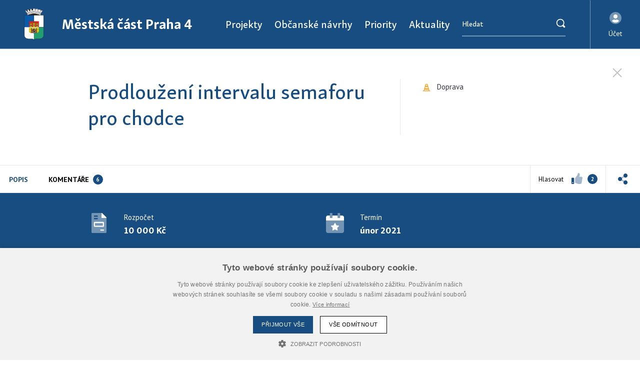

--- FILE ---
content_type: text/html; charset=UTF-8
request_url: https://praha4.pincity.cz/navrhy/70-prodlouzeni-intervalu-semaforu-pro-chodce
body_size: 9408
content:

<!DOCTYPE html>
<html lang="cs" dir="ltr">
<head>
    <meta charset="utf-8">
    <meta http-equiv="x-ua-compatible" content="ie=edge">
    <meta name="source" content="vs">
    <meta name="viewport" content="width=device-width, initial-scale=1, maximum-scale=8, viewport-fit=cover">
    <title>Prodloužení intervalu semaforu pro chodce | Městská část Praha 4</title>            <link rel="stylesheet" href="/build/base.1d794163.css">
        <link href="https://fonts.googleapis.com/css2?family=PT+Sans:wght@400;700&display=swap" rel="stylesheet">
        <link href="https://cdn.jsdelivr.net/npm/@fortawesome/fontawesome-free@5.15.4/css/all.min.css" rel="stylesheet" crossorigin="anonymous">
        <link rel="stylesheet" href="/build/styles.125a026f.css">
        <style>
            :root {
                --primary : #184d81;
                --secondary : #2aa76b;
            }
        </style>
    <link rel="stylesheet" href="/build/2.b95b963b.css">
    <link rel="apple-touch-icon" sizes="180x180" href="/images/favicons/apple-touch-icon.png">
<link rel="icon" type="image/png" sizes="32x32" href="/images/favicons/favicon-32x32.png">
<link rel="icon" type="image/png" sizes="16x16" href="/images/favicons/favicon-16x16.png">
<link rel="manifest" href="/images/favicons/site.webmanifest">
<link rel="mask-icon" href="/images/favicons/safari-pinned-tab.svg" color="#3b52a3">
<meta name="apple-mobile-web-app-title" content="Městská část Praha 4">
<meta name="application-name" content="Městská část Praha 4">
<meta name="msapplication-TileColor" content="#ffffff">
<meta name="theme-color" content="#ffffff">
            <meta property="og:title" content="Prodloužení intervalu semaforu pro chodce"/>
    <meta property="og:description" content="Nastaven&amp;iacute; del&amp;scaron;&amp;iacute;ho intervalu na semaforu pro chodce. Zelen&amp;aacute; je moc kr&amp;aacute;tk&amp;aacute; a star&amp;scaron;&amp;iacute; chodci nest&amp;iacute;haj&amp;iacute; přej&amp;iacute;t. Zelen&amp;aacute; by měla b&amp;yacute;t sepnuta vždy. Doplněn&amp;iacute; 4, přechodu pro chodce. Doplněn&amp;iacute; lamp na přechody."/>
    <meta property="og:image" content=""/>
            <!-- Google Tag Manager -->
    <script>
        (function (w, d, s, l, i) {
            w[l] = w[l] || [];
            w[l].push({
                'gtm.start':
                    new Date().getTime(), event: 'gtm.js'
            });
            var f = d.getElementsByTagName(s)[0],
                j = d.createElement(s), dl = l != 'dataLayer' ? '&l=' + l : '';
            j.async = true;
            j.src =
                'https://www.googletagmanager.com/gtm.js?id=' + i + dl;
            f.parentNode.insertBefore(j, f);
        })(window, document, 'script', 'dataLayer', 'GTM-MCJGNMC');
    </script>
    <!-- End Google Tag Manager -->

    <script type="text/javascript" charset="UTF-8" src="//cdn.cookie-script.com/s/0ec4cc7d59efd077de675538436ac081.js"></script>

    <script async src="https://www.googletagmanager.com/gtag/js?id=UA-169611604-12"></script>
    <script>
        window.dataLayer = window.dataLayer || [];
        function gtag(){dataLayer.push(arguments);}
        gtag('js', new Date());

        gtag('config', 'UA-169611604-12');
    </script>

    <script>
        window.dataLayer = window.dataLayer || [];
        function gtag() {
            dataLayer.push(arguments);
        }
        gtag('consent', 'default', {
            ad_storage: 'denied',
            analytics_storage: 'denied',
            wait_for_update: 500
        });
        gtag('set', 'ads_data_redaction', true);
    </script>
        <script>
    window.roadColors = {"planned":"#198cff","progress":"#fd8e5c","completed":"#43c15e"};

    window.map = {
        token: "pk.eyJ1IjoiY29nbml0byIsImEiOiJja2NsanFyYmQxaGV1MnNvM2tjcmVkMmhzIn0.xoqhohq3tn8kOsc742G3qQ",
        settings: {
            container: 'map',
            style: "light",
            center: [14.44858,50.04313],
            zoom: 15,
            pitch: 30
        },
        types: [
            { name: 'Základní', picture: '/images/zakladni.png', style: "light" },
            { name: 'Turistická', picture: '/images/turisticka.png', style: 'outdoors' },
            { name: 'Letecká', picture: '/images/letecka.png', style: 'satellite' }
        ],
        buildings3d: true,
        interestPoints: {
            items: []
        },
        navigations: {
            items: [],
            showMarkers: true
        },
        polygons: {
            items: [],
            onClick: function () {}
        },
        draggable: {
            items: []
        }
    }
</script>
    <script>
        const requestUri = 'https://praha4.pincity.cz/navrhy/70-prodlouzeni-intervalu-semaforu-pro-chodce'
    </script>
    <script>
        window.map = window.map || {};
        window.map.settings = window.map.settings || {};
    </script>
</head>
<body>
                <noscript><iframe src="https://www.googletagmanager.com/ns.html?id=GTM-MCJGNMC" height="0" width="0" style="display:none;visibility:hidden"></iframe></noscript>
    
        <div class="page-loader"><div class="page-spinner"></div></div>

            

<div class="page-header">
        <a class="page-header__logo" href="/">
                    <picture class="img-wrap">
                <img alt="Městská část Praha 4" src="/upload/.thumbs/265103.header_logo.png" draggable="false">
            </picture>
                            <span class="pincity-name">Městská část Praha 4</span>
            </a>
        

<ul class="page-header__menu">
            
                                        
                    <li class="page-header__menu-item">
                <a class="page-header__menu-link " href="/projekty">
                    Projekty
                </a>
            </li>
                    
                                        
                    <li class="page-header__menu-item">
                <a class="page-header__menu-link " href="/navrhy-obcanu">
                    Občanské návrhy
                </a>
            </li>
                    
                                        
                    <li class="page-header__menu-item">
                <a class="page-header__menu-link " href="/strategie">
                    Priority
                </a>
            </li>
                    
                                        
                    <li class="page-header__menu-item">
                <a class="page-header__menu-link " href="/aktuality">
                    Aktuality
                </a>
            </li>
            
    <form class="page-header__searchBar" action="/vyhledavani" method="post">
    <div class="alert alert-success mb-5 d-none" role="alert">
        Zpráva úspěšně odeslána
    </div>

    <div class="form-control-inline">
        <button class="sidebar-search__submit"><svg xmlns="http://www.w3.org/2000/svg" width="19" height="19" viewBox="0 0 19 19">
    <path d="M17.084 14.596l-2.467-2.467c.77-1.222 1.223-2.662 1.223-4.209C15.84 3.553 12.287 0 7.92 0S0 3.553 0 7.92s3.553 7.92 7.92 7.92c1.547 0 2.988-.452 4.208-1.223l2.468 2.467c.332.333.774.516 1.244.516s.912-.183 1.244-.516c.687-.685.687-1.803 0-2.488zM1.76 7.92c0-3.396 2.763-6.16 6.16-6.16 3.397 0 6.16 2.764 6.16 6.16 0 3.396-2.763 6.16-6.16 6.16-3.397 0-6.16-2.764-6.16-6.16z" transform="translate(-294 -200) translate(293 199) translate(1.76 1.76)"/>
</svg>
</button>
        <input required="required" class="form-control" id="elasticAutoComplete" type="text" name="search" placeholder="Hledat" autocomplete="off" />
        <div class="sidebar-search__clear d-none"><svg xmlns="http://www.w3.org/2000/svg" width="18" height="18" viewBox="0 0 18 18">
    <g fill="#184A6E" fill-rule="nonzero">
        <path d="M8.607 17.143c-4.726 0-8.571-3.845-8.571-8.572C.036 3.845 3.881 0 8.607 0c4.727 0 8.572 3.845 8.572 8.571 0 4.727-3.845 8.572-8.572 8.572zm0-15.429A6.865 6.865 0 0 0 1.75 8.571a6.865 6.865 0 0 0 6.857 6.858 6.865 6.865 0 0 0 6.858-6.858 6.865 6.865 0 0 0-6.858-6.857z"/>
        <path d="M12.642 5.749l-1.213-1.212-2.822 2.822-2.822-2.822-1.213 1.212L7.395 8.57l-2.823 2.823 1.213 1.212 2.822-2.822 2.822 2.822 1.213-1.212-2.823-2.823z"/>
    </g>
</svg>
</div>
    </div>
</form>


</ul>

                <div class="page-header__user">
        <div class="dropdown dropdown-user" tabindex="0">
    <div class="dropdown-btn dropdown-toggle" id="account-dropdown" data-toggle="dropdown" role="button"
         aria-haspopup="true" aria-expanded="false">
        <span class="dropdown-user--icon"><svg width="24" height="24" xmlns="http://www.w3.org/2000/svg"><g fill="#FFF"><path d="M12 0C5.371 0 0 5.371 0 12s5.371 12 12 12 12-5.371 12-12S18.629 0 12 0zm0 4.645a4.258 4.258 0 1 1 0 8.516 4.258 4.258 0 0 1 0-8.516zm0 16.645a9.271 9.271 0 0 1-7.089-3.3c.91-1.713 2.69-2.893 4.766-2.893.117 0 .233.019.344.053a6.032 6.032 0 0 0 3.958 0c.111-.034.227-.052.344-.053 2.075 0 3.856 1.18 4.766 2.893A9.271 9.271 0 0 1 12 21.29z" opacity=".4"/><path d="M12 13.161a4.258 4.258 0 1 0 0-8.516 4.258 4.258 0 0 0 0 8.516zm2.323 1.936c-.117 0-.233.019-.344.053a6.032 6.032 0 0 1-3.958 0 1.198 1.198 0 0 0-.344-.053c-2.075 0-3.856 1.18-4.766 2.893a9.264 9.264 0 0 0 14.178 0c-.91-1.713-2.69-2.893-4.766-2.893z"/></g></svg></span>
                    <span class="dropdown-user--name">Účet</span>
            </div>
    <div class="dropdown-menu dropdown-menu-right" role="menu" aria-labelledby="account-dropdown">
                    <a class="dropdown-item" href="/login">Přihlášení</a>
            <a class="dropdown-item" href="/registrace">Registrace</a>
            </div>
</div>
        </div>    
        <button class="menu-hamburger js-toggle-menu" aria-label="Menu open">
        <span class="lines"><svg width="28" height="24" viewBox="0 0 28 24" xmlns="http://www.w3.org/2000/svg" fill-rule="evenodd" clip-rule="evenodd" stroke-linejoin="round" stroke-miterlimit="2"><path d="M0 19h22v-2H0v2zm0-6h28v-2H0v2zm0-8v2h15V5H0z" fill="#ffffff" fill-rule="nonzero"/></svg>
</span>
        <span>Menu</span>
    </button>
</div>
            <main>
                <script>
        let isAjax = true;
        let interestPoints = {
            items: [{"themes":[{"name":"Doprava","color":"#efab38","icon":"project\/doprava.svg","iconSvg":"<svg xmlns=\"http:\/\/www.w3.org\/2000\/svg\" width=\"16\" height=\"16\"><path d=\"M13.822 14l-3.55-12.778A.736.736 0 0 0 9.56.68H6.6a.74.74 0 0 0-.713.542L2.337 14H.68v1.48h14.8V14h-1.658zm-2.769-4.44H5.107l.617-2.22h4.712l.617 2.22zm-3.89-7.4h1.835l.616 2.22H6.546l.616-2.22zM3.873 14l.412-1.48h7.59l.412 1.48H3.873z\" \/><\/svg>\n","iconsSvg":[]}],"position":{"longitude":14.41154,"latitude":50.03694},"id":70,"name":"Prodlou\u017een\u00ed intervalu semaforu pro chodce","slug":"prodlouzeni-intervalu-semaforu-pro-chodce","themesSorted":[{"name":"Doprava","color":"#efab38","icon":"project\/doprava.svg","iconSvg":"<svg xmlns=\"http:\/\/www.w3.org\/2000\/svg\" width=\"16\" height=\"16\"><path d=\"M13.822 14l-3.55-12.778A.736.736 0 0 0 9.56.68H6.6a.74.74 0 0 0-.713.542L2.337 14H.68v1.48h14.8V14h-1.658zm-2.769-4.44H5.107l.617-2.22h4.712l.617 2.22zm-3.89-7.4h1.835l.616 2.22H6.546l.616-2.22zM3.873 14l.412-1.48h7.59l.412 1.48H3.873z\" \/><\/svg>\n","iconsSvg":[]}],"icons":{"project\/doprava.svg":"<svg xmlns=\"http:\/\/www.w3.org\/2000\/svg\" width=\"16\" height=\"16\"><path d=\"M13.822 14l-3.55-12.778A.736.736 0 0 0 9.56.68H6.6a.74.74 0 0 0-.713.542L2.337 14H.68v1.48h14.8V14h-1.658zm-2.769-4.44H5.107l.617-2.22h4.712l.617 2.22zm-3.89-7.4h1.835l.616 2.22H6.546l.616-2.22zM3.873 14l.412-1.48h7.59l.412 1.48H3.873z\" \/><\/svg>\n"},"geometry":null,"url":"https:\/\/praha4.pincity.cz\/navrhy\/70-prodlouzeni-intervalu-semaforu-pro-chodce"}],
            highlight: [70],
        };
        let navigations = {
            items: [],
            highlight: [70],
            smallPins: false,
        };
        let polygons = {
            items: [],
            highlight: [70],
        };
    </script>

    <div class="row m-0 bg-white">
        <div class="col-xxl-7 col-hd-6 order-xxl-0 p-0 detail__project-page" data-height="screen">
            <div class="detail__sidebar detail__sidebar--static active">
                <section class="detail section-sm-container">
    <div class="container">
        <div class="detail__header">
            <a href="/projekty" data-loading="true"  class="detail__close detail__close-header"><svg xmlns="http://www.w3.org/2000/svg" width="19" height="19"><path d="M18.735 1.802L17.241.309 9.544 8.007 1.846.309.353 1.802 8.051 9.5.353 17.198l1.493 1.493 7.698-7.698 7.697 7.698 1.494-1.493L11.037 9.5z"/></svg></a>
<div class="row">
    <div class="col-lg-8">
        <h2 class="detail__header-title">Prodloužení intervalu semaforu pro chodce</h2>
                    </div>
    <div class="col-lg-4 detail__header-themes">
                        <a href="/navrhy/temata/3" class="tag mr-2">
            <span class="tag-icon" style="color: #efab38; fill: #efab38 !important;"><svg xmlns="http://www.w3.org/2000/svg" width="16" height="16"><path d="M13.822 14l-3.55-12.778A.736.736 0 0 0 9.56.68H6.6a.74.74 0 0 0-.713.542L2.337 14H.68v1.48h14.8V14h-1.658zm-2.769-4.44H5.107l.617-2.22h4.712l.617 2.22zm-3.89-7.4h1.835l.616 2.22H6.546l.616-2.22zM3.873 14l.412-1.48h7.59l.412 1.48H3.873z" /></svg>
</span>
        <span class="tag-name">Doprava</span>
</a>
                    </div>
</div>
        </div>
    </div>
    <div class="detail__nav__container">
        <div class="container">
            <nav class="detail__nav">
                

<div class="detail__nav-right-nav">
    

                                                        <div class="snippet-ajax">
                    <form method="post" action="/navrhy/70-prodlouzeni-intervalu-semaforu-pro-chodce" class="js-vote-form js-ajax">
    <button class="detail__nav-right-nav-item px-3" type="submit" name="vote" value="">
        <span class="detail__nav-right-nav-item__title d-none d-xs-inline-block mr-3"><small>Hlasovat</small></span>
        <span class="icon mr-2"><svg xmlns="http://www.w3.org/2000/svg" width="22" height="22"><path d="M7.481 9.875c1.65-1.683 2.36-3.463 3.714-4.86.616-.638.84-1.6 1.058-2.532.185-.795.573-2.483 1.413-2.483 1 0 3 .344 3 3.5 0 1.823-1.083 2.845-1.386 4.063h4.239c1.39 0 2.474 1.192 2.481 2.496.003.77-.315 1.6-.81 2.114l-.005.005c.41 1.002.344 2.406-.388 3.414.362 1.113-.002 2.48-.682 3.212.18.757.093 1.4-.256 1.918-.85 1.26-2.958 1.278-4.74 1.278h-.12c-2.01 0-3.658-.756-4.981-1.363-.667-.305-1.534-.683-2.194-.695a.508.508 0 0 1-.49-.516v-9.185c0-.138.053-.27.147-.366z" opacity=".4"/><path d="M4.17 9.533H.963c-.531 0-.962.465-.962 1.04V20.96C0 21.535.43 22 .963 22H4.17c.531 0 .962-.465.962-1.039V10.572c0-.574-.43-1.039-.962-1.039zM2.568 20.27c-.532 0-.963-.466-.963-1.04 0-.573.431-1.038.963-1.038.531 0 .962.465.962 1.039 0 .573-.43 1.039-.962 1.039z"/></svg></span>
        <span class="detail__nav-number">2</span>
    </button>
</form>

                </div>
                        
    <div class="dropdown detail__nav-share">
        <div class="detail__nav-right-nav-item dropdown-btn dropdown-toggle" id="share-dropdown" data-toggle="dropdown" role="button"
             aria-haspopup="true" aria-expanded="false">
            <span><svg xmlns="http://www.w3.org/2000/svg" viewBox="0 0 20 22"><path d="M6.6 7.834l4.408-2.7c.204.903.72 1.71 1.459 2.287l-4.408 2.7A4.039 4.039 0 0 0 6.6 7.834zm5.867 6.745l-4.408-2.7A4.039 4.039 0 0 1 6.6 14.166l4.408 2.7c.204-.903.72-1.71 1.459-2.287z" opacity=".4"/><path d="M4.086 6.875C1.829 6.875 0 8.722 0 11s1.83 4.125 4.086 4.125c2.256 0 4.085-1.847 4.085-4.125S6.342 6.875 4.086 6.875zM14.98 8.25c2.256 0 4.086-1.847 4.086-4.125S17.237 0 14.98 0c-2.257 0-4.086 1.847-4.086 4.125s1.83 4.125 4.086 4.125zm0 5.5c-2.257 0-4.086 1.847-4.086 4.125S12.725 22 14.981 22s4.086-1.847 4.086-4.125-1.83-4.125-4.086-4.125z"/></svg>
</span>
        </div>
        <div class="dropdown-menu dropdown-menu-right" aria-labelledby="share-dropdown" role="menu">
            <a class="dropdown-item" href="https://www.facebook.com/sharer/sharer.php?u=https://praha4.pincity.cz/navrhy/70-prodlouzeni-intervalu-semaforu-pro-chodce" target="_blank">Facebook</a>
            <a class="dropdown-item" href="https://twitter.com/share?text=Prodloužení%20intervalu%20semaforu%20pro%20chodce&url=https://praha4.pincity.cz/navrhy/70-prodlouzeni-intervalu-semaforu-pro-chodce&hashtags=pincity" target="_blank">Twitter</a>
        </div>
    </div>
    <a href="/projekty" data-loading="true"  class="detail__close detail__close-nav d-none"><svg xmlns="http://www.w3.org/2000/svg" width="19" height="19"><path d="M18.735 1.802L17.241.309 9.544 8.007 1.846.309.353 1.802 8.051 9.5.353 17.198l1.493 1.493 7.698-7.698 7.697 7.698 1.494-1.493L11.037 9.5z"/></svg></a>
</div>

<div class="detail__nav-tabs">
    <div class="nav nav-tabs" id="nav-tabs" role="tablist">
        <a class="nav-link active" id="nav-project-description-tab" data-toggle="tab" href="#project-description-tab" role="tab" aria-controls="project-description-tab" aria-selected="true">Popis</a>
                                            <a class="nav-link" id="nav-project-comments-tab" data-toggle="tab" href="#project-comments-tab" role="tab" aria-controls="project-comments-tab" aria-selected="false">
                Komentáře&nbsp;<span class="detail__nav-number">2</span>
            </a>
                                            </div>
</div>
            </nav>
        </div>
    </div>
    <div class="tab-content" id="nav-tabsContent">
                <div class="tab-pane fade show active" id="project-description-tab" role="tabpanel" aria-labelledby="nav-project-description-tab">
            
<div class="detail__highlights">
    <div class="container">
        <div class="row">
            
                            <div class="col">
                    <div><svg xmlns="http://www.w3.org/2000/svg" viewBox="0 0 31 42"><path d="M7.75 26.25h15.5V21H7.75v5.25zM31 10.5h-9.042a1.302 1.302 0 0 1-1.291-1.312V0H1.937A1.917 1.917 0 0 0 .57.572 1.975 1.975 0 0 0 0 1.959V40.03a1.979 1.979 0 0 0 .563 1.39c.361.37.852.578 1.365.579h27.135a1.918 1.918 0 0 0 1.368-.572c.363-.367.568-.866.569-1.387V10.5zM5.167 5.906c0-.362.289-.656.646-.656h6.458c.357 0 .646.294.646.656V7.22c0 .362-.29.656-.646.656H5.813a.651.651 0 0 1-.646-.656V5.906zm0 5.25c0-.362.289-.656.646-.656h6.458c.357 0 .646.294.646.656v1.313c0 .362-.29.656-.646.656H5.813a.651.651 0 0 1-.646-.656v-1.313zm20.666 24.938a.65.65 0 0 1-.645.656h-6.459a.651.651 0 0 1-.646-.656V34.78c0-.362.29-.656.646-.656h6.459a.65.65 0 0 1 .645.656v1.313zm0-8.532c0 .725-.578 1.313-1.291 1.313H6.458a1.302 1.302 0 0 1-1.291-1.313v-7.874c0-.725.578-1.313 1.291-1.313h18.084c.713 0 1.291.588 1.291 1.313v7.874z" opacity=".4"/><path d="M30.431 8.672L22.477.578A1.934 1.934 0 0 0 21.096 0H20.6v9.25c0 .73.582 1.321 1.3 1.321H31v-.503a1.99 1.99 0 0 0-.569-1.396zM24.5 18.5H6.3c-.718 0-1.3.592-1.3 1.321v7.929c0 .73.582 1.321 1.3 1.321h18.2c.718 0 1.3-.591 1.3-1.321v-7.929a1.31 1.31 0 0 0-1.3-1.321zm-1.3 7.929H7.6v-5.286h15.6v5.286zm1.95 7.928h-6.5a.655.655 0 0 0-.65.66v1.322c0 .365.291.661.65.661h6.5c.359 0 .65-.296.65-.66v-1.322a.655.655 0 0 0-.65-.66z"/></svg>
</div>
                    <h3>Rozpočet</h3>
                    <p>10 000 Kč</p>
                </div>
            
                            <div class="col">
                    <div><svg xmlns="http://www.w3.org/2000/svg" width="36" height="40"><path d="M0 15v21.25C0 38.321 1.727 40 3.857 40h28.286C34.273 40 36 38.321 36 36.25V15H0zm26.046 11.087a.919.919 0 0 1-.284.538l-3.182 3.016.756 4.265a.926.926 0 0 1-.386.913.987.987 0 0 1-1.012.072L18 32.875l-3.93 2.016a.987.987 0 0 1-1.012-.072.926.926 0 0 1-.386-.913l.756-4.265-3.182-3.016a.919.919 0 0 1-.248-.961.956.956 0 0 1 .778-.64l4.395-.626 1.97-3.875c.162-.319.497-.52.863-.52s.701.201.864.52l1.969 3.875 4.395.625a.943.943 0 0 1 .814 1.064zM24.43 10H27c.71 0 1.286-.56 1.286-1.25v-7.5C28.286.56 27.71 0 27 0h-2.571c-.71 0-1.286.56-1.286 1.25v7.5c0 .69.575 1.25 1.286 1.25zM9 10h2.571c.71 0 1.286-.56 1.286-1.25v-7.5c0-.69-.575-1.25-1.286-1.25H9c-.71 0-1.286.56-1.286 1.25v7.5C7.714 9.44 8.29 10 9 10z" opacity=".4"/><path d="M25.232 25.025l-4.395-.625-1.97-3.875c-.162-.32-.497-.521-.863-.521s-.701.202-.864.52L15.171 24.4l-4.395.625a.957.957 0 0 0-.778.64.92.92 0 0 0 .248.962l3.182 3.016-.756 4.266c-.06.35.09.704.386.913a.989.989 0 0 0 1.013.071L18 32.877l3.938 2.016a.987.987 0 0 0 1.012-.071.927.927 0 0 0 .386-.913l-.756-4.266 3.183-3.016a.92.92 0 0 0 .247-.962.957.957 0 0 0-.778-.64zM32.142 5h-3.856v3.75c0 .69-.576 1.25-1.286 1.25h-2.571c-.71 0-1.286-.56-1.286-1.25V5H12.857v3.75c0 .69-.575 1.25-1.286 1.25H9c-.71 0-1.286-.56-1.286-1.25V5H3.857C1.727 5 0 6.68 0 8.75V15h36V8.75C36 6.68 34.273 5 32.143 5z"/></svg></div>
                    <h3>Termín</h3>
                    <p>únor 2021</p>
                </div>
            
            
            
                    </div>
    </div>
</div>

<div class="container">
            <div class="detail__tab-content">
            <h3>Popis</h3>
            <p>Nastaven&iacute; del&scaron;&iacute;ho intervalu na semaforu pro chodce. Zelen&aacute; je moc kr&aacute;tk&aacute; a star&scaron;&iacute; chodci nest&iacute;haj&iacute; přej&iacute;t. Zelen&aacute; by měla b&yacute;t sepnuta vždy. Doplněn&iacute; 4, přechodu pro chodce. Doplněn&iacute; lamp na přechody.</p>
        </div>
    
    </div>



        </div>

                
                
                
                            <div class="tab-pane fade" id="project-comments-tab" role="tabpanel" aria-labelledby="nav-project-comments-tab">
                <div class="container">
        <div class="detail__tab-content">
        <h3>Komentáře</h3>

        <div class="snippet-ajax">
            
<form method="post" class="js-comment-form js-ajax">
                    <div class="alert alert-info mb-5" role="alert">
            Komentovat mohou pouze přihlášení uživatelé.
            <a href="/login" class="text-nowrap"><small>Přihlásit se?</small></a>
        </div>
    
            
<div class="comment">
    <div class="comment__icon-name"><span>MČ</span></div>
    <div class="comment__content">
        <p class="comment__content-text">
                            S ohledem na frekvenci provozu v ulici Ke Krči (včetně páteřních BUS linek) je interval optimalizován pro zajištění plynulosti dopravy , uprostřed přechodu byl před lety zároveň vybudován ochranný ostrůvek. Pro bližší informace je nutné obrátit se přímo na kompetentního radního pro dopravu.
                    </p>
        <div class="d-flex flex-wrap align-items-center">
            <div class="comment__content-col-author mb-2 mr-auto text-truncate">
                <strong class="pr-2">13. 4. 2021 / Městská Část Praha 4</strong>
            </div>
            <div class="comment__content-col-button text-md-right text-uppercase">
                                                            </div>
        </div>
    </div>
</div>

    
<div class="comment comment--reply">
    <div class="comment__icon-name"><span>TS</span></div>
    <div class="comment__content">
        <p class="comment__content-text">
                            <em>Komentář byl smazán</em>
                    </p>
        <div class="d-flex flex-wrap align-items-center">
            <div class="comment__content-col-author mb-2 mr-auto text-truncate">
                <strong class="pr-2">13. 4. 2021 / Tadeáš Seidl</strong>
            </div>
            <div class="comment__content-col-button text-md-right text-uppercase">
                                                            </div>
        </div>
    </div>
</div>

    
<div class="comment comment--reply">
    <div class="comment__icon-name"><span>TS</span></div>
    <div class="comment__content">
        <p class="comment__content-text">
                            Na úkor místních lidí. Hned Vaše vyjádřeni přetlumočím místním starším občanům, kteří nestihnou přejít v intervalu zelené a pak kolem nich jezdí 10 minut auta a autobusy, velmi příjemné.
                    </p>
        <div class="d-flex flex-wrap align-items-center">
            <div class="comment__content-col-author mb-2 mr-auto text-truncate">
                <strong class="pr-2">13. 4. 2021 / Tadeáš Seidl</strong>
            </div>
            <div class="comment__content-col-button text-md-right text-uppercase">
                                                            </div>
        </div>
    </div>
</div>

    
<div class="comment comment--reply">
    <div class="comment__icon-name"><span>TS</span></div>
    <div class="comment__content">
        <p class="comment__content-text">
                            <em>Komentář byl smazán</em>
                    </p>
        <div class="d-flex flex-wrap align-items-center">
            <div class="comment__content-col-author mb-2 mr-auto text-truncate">
                <strong class="pr-2">13. 4. 2021 / Tadeáš Seidl</strong>
            </div>
            <div class="comment__content-col-button text-md-right text-uppercase">
                                                            </div>
        </div>
    </div>
</div>

    
<div class="comment comment--reply">
    <div class="comment__icon-name"><span>TS</span></div>
    <div class="comment__content">
        <p class="comment__content-text">
                            <em>Komentář byl smazán</em>
                    </p>
        <div class="d-flex flex-wrap align-items-center">
            <div class="comment__content-col-author mb-2 mr-auto text-truncate">
                <strong class="pr-2">13. 4. 2021 / Tadeáš Seidl</strong>
            </div>
            <div class="comment__content-col-button text-md-right text-uppercase">
                                                            </div>
        </div>
    </div>
</div>

    
<div class="comment comment--reply">
    <div class="comment__icon-name"><span>TS</span></div>
    <div class="comment__content">
        <p class="comment__content-text">
                            <em>Komentář byl smazán</em>
                    </p>
        <div class="d-flex flex-wrap align-items-center">
            <div class="comment__content-col-author mb-2 mr-auto text-truncate">
                <strong class="pr-2">13. 4. 2021 / Tadeáš Seidl</strong>
            </div>
            <div class="comment__content-col-button text-md-right text-uppercase">
                                                            </div>
        </div>
    </div>
</div>

    <input type="hidden" id="_token" name="_token" value="DAYr4-OkJm5wyVSXQNJE8y37KObEKjuXsa8bMCEmUe0" /></form>
        </div>
    </div>
</div>
            </div>
        
                
                
        
            </div>
</section>
            </div>
        </div>
        <div class="col-xxl-5 col-hd-6 order-xxl-1 p-0 detail__map" data-height="screen">
                
<template id="marker-small-icon">
    <svg width="17.1px" height="22.7px" viewBox="0 0 17.1 22.7" xml:space="preserve">
            <path fill="currentColor" stroke="#ffffff" d="M4.9,1C4.5,1.1,4.2,1.4,4,1.7L0.5,7.4C0.2,7.9,0.2,8.5,0.5,9l7.8,12.8l0.1-7.4l3.4-0.3c0.5,0,0.9-0.3,1.2-0.7 l3.6-5.9c0.3-0.5,0.3-1.1,0-1.6L13.6,1c-0.3-0.5-0.9-0.8-1.4-0.7L5.2,0.9C5.1,1,5,1,4.9,1"/>
        </svg>
</template>

<template id="marker-icon">
    <svg width="45" height="58" viewBox="0 0 45 58" xmlns="http://www.w3.org/2000/svg" fill-rule="evenodd" clip-rule="evenodd" stroke-linejoin="round" stroke-miterlimit="2">
        <path d="M18.612 0c-.971 0-1.933.331-2.694.952L1.54 12.674a4.15 4.15 0 0 0-1.442 4.122l8.863 40.29 6.807-19.2 9.272 2.2a4.29 4.29 0 0 0 3.67-.84L43.457 27.22a4.14 4.14 0 0 0 1.433-4.173L41.3 7.645a4.197 4.197 0 0 0-3.132-3.129L19.586.114A4.12 4.12 0 0 0 18.615 0" fill="currentColor"/>
    </svg>
</template>

<div class="map-wrapper">
    <script>
        const markers = [{"themes":[{"name":"Doprava","color":"#efab38","icon":"project\/doprava.svg","iconSvg":"<svg xmlns=\"http:\/\/www.w3.org\/2000\/svg\" width=\"16\" height=\"16\"><path d=\"M13.822 14l-3.55-12.778A.736.736 0 0 0 9.56.68H6.6a.74.74 0 0 0-.713.542L2.337 14H.68v1.48h14.8V14h-1.658zm-2.769-4.44H5.107l.617-2.22h4.712l.617 2.22zm-3.89-7.4h1.835l.616 2.22H6.546l.616-2.22zM3.873 14l.412-1.48h7.59l.412 1.48H3.873z\" \/><\/svg>\n","iconsSvg":[]}],"position":{"type":"Point","longitude":14.41154,"latitude":50.03694,"position":1},"id":70,"name":"Prodlou\u017een\u00ed intervalu semaforu pro chodce","slug":"prodlouzeni-intervalu-semaforu-pro-chodce","themesSorted":[{"name":"Doprava","color":"#efab38","icon":"project\/doprava.svg","iconSvg":"<svg xmlns=\"http:\/\/www.w3.org\/2000\/svg\" width=\"16\" height=\"16\"><path d=\"M13.822 14l-3.55-12.778A.736.736 0 0 0 9.56.68H6.6a.74.74 0 0 0-.713.542L2.337 14H.68v1.48h14.8V14h-1.658zm-2.769-4.44H5.107l.617-2.22h4.712l.617 2.22zm-3.89-7.4h1.835l.616 2.22H6.546l.616-2.22zM3.873 14l.412-1.48h7.59l.412 1.48H3.873z\" \/><\/svg>\n","iconsSvg":[]}],"icons":{"project\/doprava.svg":"<svg xmlns=\"http:\/\/www.w3.org\/2000\/svg\" width=\"16\" height=\"16\"><path d=\"M13.822 14l-3.55-12.778A.736.736 0 0 0 9.56.68H6.6a.74.74 0 0 0-.713.542L2.337 14H.68v1.48h14.8V14h-1.658zm-2.769-4.44H5.107l.617-2.22h4.712l.617 2.22zm-3.89-7.4h1.835l.616 2.22H6.546l.616-2.22zM3.873 14l.412-1.48h7.59l.412 1.48H3.873z\" \/><\/svg>\n"},"geometry":null,"url":"https:\/\/praha4.pincity.cz\/navrhy\/70-prodlouzeni-intervalu-semaforu-pro-chodce"}];
        const markersArray = [];
        const markerArray = [];

        // Inputs add new
        const inputPositionLng = document.querySelector('.input-position-longitude');
        const inputPositionLat = document.querySelector('.input-position-latitude');

        function getMarkersGps(id) {
            if (id.position) {
                if (Array.isArray(id.position)) {
                    markersArray.push([id.position[0].longitude, id.position[0].latitude]);
                } else if (id.position.origin) {
                    markersArray.push([id.position.origin.longitude, id.position.origin.latitude]);
                } else {
                    markersArray.push([id.position.longitude, id.position.latitude]);
                }
            }
        };

        function getMarkerGps(id) {
            if (id.position) {
                if (Array.isArray(id.position)) {
                    id.position.map(item => {
                        markerArray.push([item.longitude, item.latitude]);
                    });
                } else if (id.position.destination) {
                    markerArray.push([id.position.destination.longitude, id.position.destination.latitude]);
                    markerArray.push([id.position.origin.longitude, id.position.origin.latitude]);
                    id.position.waypoints.map(item => {
                        markerArray.push([item.longitude, item.latitude]);
                    });
                } else {
                    markerArray.push(id.position.longitude, id.position.latitude);
                }
            }
        };

        markers.map(getMarkersGps);

        if (markers.length === 1) {
            markers.map(getMarkerGps);

            if (Array.isArray(markers[0].position) || markers[0].position.destination) {
                window.map.fit = markerArray;
            } else {
                window.map.settings.center = markerArray;
                window.map.settings.zoom = 16;
            }
            if (inputPositionLng && inputPositionLat ) {
                inputPositionLng.value = markerArray[0];
                inputPositionLat.value = markerArray[1];
            }
        } else if (markers.length > 1) {
            window.map.fit = markersArray;
        } else {
            window.map.settings.center = [14.44858,50.04313];
            window.map.settings.zoom = 15;
        }

                    window.map.detailPage = true;
        
                                window.map.interestPoints = interestPoints;
            window.map.navigations = navigations;
            window.map.navigations.showMarkers = false;
            window.map.polygons = polygons;
            window.map.polygons.showMarkers = false;
            </script>
    <div id="map"></div>
</div>
        </div>
    </div>
        </main>
    
        
    
        <div class="mobile-menu">
    <div class="mobile-menu__header">
                            <div class="dropdown dropdown-user" tabindex="0">
    <div class="dropdown-btn dropdown-toggle" id="account-mobile" data-toggle="dropdown" role="button"
         aria-haspopup="true" aria-expanded="false">
        <span class="dropdown-user--icon"><svg width="24" height="24" xmlns="http://www.w3.org/2000/svg"><g fill="#FFF"><path d="M12 0C5.371 0 0 5.371 0 12s5.371 12 12 12 12-5.371 12-12S18.629 0 12 0zm0 4.645a4.258 4.258 0 1 1 0 8.516 4.258 4.258 0 0 1 0-8.516zm0 16.645a9.271 9.271 0 0 1-7.089-3.3c.91-1.713 2.69-2.893 4.766-2.893.117 0 .233.019.344.053a6.032 6.032 0 0 0 3.958 0c.111-.034.227-.052.344-.053 2.075 0 3.856 1.18 4.766 2.893A9.271 9.271 0 0 1 12 21.29z" opacity=".4"/><path d="M12 13.161a4.258 4.258 0 1 0 0-8.516 4.258 4.258 0 0 0 0 8.516zm2.323 1.936c-.117 0-.233.019-.344.053a6.032 6.032 0 0 1-3.958 0 1.198 1.198 0 0 0-.344-.053c-2.075 0-3.856 1.18-4.766 2.893a9.264 9.264 0 0 0 14.178 0c-.91-1.713-2.69-2.893-4.766-2.893z"/></g></svg></span>
                    <span class="dropdown-user--name">Účet</span>
            </div>
    <div class="dropdown-menu dropdown-menu-left" role="menu" aria-labelledby="account-mobile">
                    <a class="dropdown-item" href="/login">Přihlášení</a>
            <a class="dropdown-item" href="/registrace">Registrace</a>
            </div>
</div>
                <span class="mobile-menu__header-close js-toggle-menu" aria-label="Menu close">
            Menu<span class="lines"><svg xmlns="http://www.w3.org/2000/svg" width="19" height="19"><path d="M18.735 1.802L17.241.309 9.544 8.007 1.846.309.353 1.802 8.051 9.5.353 17.198l1.493 1.493 7.698-7.698 7.697 7.698 1.494-1.493L11.037 9.5z"/></svg></span>
        </span>
    </div>
        

<ul class="page-header__menu">
            
                                        
                    <li class="page-header__menu-item">
                <a class="page-header__menu-link " href="/projekty">
                    Projekty
                </a>
            </li>
                    
                                        
                    <li class="page-header__menu-item">
                <a class="page-header__menu-link " href="/navrhy-obcanu">
                    Občanské návrhy
                </a>
            </li>
                    
                                        
                    <li class="page-header__menu-item">
                <a class="page-header__menu-link " href="/strategie">
                    Priority
                </a>
            </li>
                    
                                        
                    <li class="page-header__menu-item">
                <a class="page-header__menu-link " href="/aktuality">
                    Aktuality
                </a>
            </li>
            
    <form class="page-header__searchBar" action="/vyhledavani" method="post">
    <div class="alert alert-success mb-5 d-none" role="alert">
        Zpráva úspěšně odeslána
    </div>

    <div class="form-control-inline">
        <button class="sidebar-search__submit"><svg xmlns="http://www.w3.org/2000/svg" width="19" height="19" viewBox="0 0 19 19">
    <path d="M17.084 14.596l-2.467-2.467c.77-1.222 1.223-2.662 1.223-4.209C15.84 3.553 12.287 0 7.92 0S0 3.553 0 7.92s3.553 7.92 7.92 7.92c1.547 0 2.988-.452 4.208-1.223l2.468 2.467c.332.333.774.516 1.244.516s.912-.183 1.244-.516c.687-.685.687-1.803 0-2.488zM1.76 7.92c0-3.396 2.763-6.16 6.16-6.16 3.397 0 6.16 2.764 6.16 6.16 0 3.396-2.763 6.16-6.16 6.16-3.397 0-6.16-2.764-6.16-6.16z" transform="translate(-294 -200) translate(293 199) translate(1.76 1.76)"/>
</svg>
</button>
        <input required="required" class="form-control" id="elasticAutoComplete" type="text" name="search" placeholder="Hledat" autocomplete="off" />
        <div class="sidebar-search__clear d-none"><svg xmlns="http://www.w3.org/2000/svg" width="18" height="18" viewBox="0 0 18 18">
    <g fill="#184A6E" fill-rule="nonzero">
        <path d="M8.607 17.143c-4.726 0-8.571-3.845-8.571-8.572C.036 3.845 3.881 0 8.607 0c4.727 0 8.572 3.845 8.572 8.571 0 4.727-3.845 8.572-8.572 8.572zm0-15.429A6.865 6.865 0 0 0 1.75 8.571a6.865 6.865 0 0 0 6.857 6.858 6.865 6.865 0 0 0 6.858-6.858 6.865 6.865 0 0 0-6.858-6.857z"/>
        <path d="M12.642 5.749l-1.213-1.212-2.822 2.822-2.822-2.822-1.213 1.212L7.395 8.57l-2.823 2.823 1.213 1.212 2.822-2.822 2.822 2.822 1.213-1.212-2.823-2.823z"/>
    </g>
</svg>
</div>
    </div>
</form>


</ul>

    <div class="mobile-menu__footer">
                    <p>Provozovatelem webu je <strong>Městská část Praha 4</strong>.
                <p>Powered by <a href="https://www.pincity.cz/" target="_blank">Pincity</a></p>
        <p>&copy; Copyright 2026 <a href="https://www.aqe.cz/" target="_blank">AQE advisors, a.s.</a></p>
    </div>
</div>
        <div class="detail__sidebar">
    <div class="detail__sidebar__content"></div>
</div>

    <script type="text/javascript">
    window.locale = 'cs';
    window.JSTranslations = {
        'calendar.type': 'Klasický',
        'modal.confirm': 'Opravdu chcete provést tuto akci?',
    }
</script>
                    <script src="/build/runtime.d94b3b43.js"></script><script src="/build/0.7dce0f26.js"></script><script src="/build/1.052a5c26.js"></script><script src="/build/loader.465dab1f.js"></script>
        <script src="/build/ie-detector.1e670452.js"></script>
        <script src="/build/ajax.1de363c3.js"></script>
    
    <script src="/build/detail.790cbb1c.js"></script>
    <script src="/build/2.0df007c4.js"></script><script src="/build/map.5915b3f1.js"></script>

                <div id="confirm-modal" class="modal" role="dialog" aria-hidden="true">
            <div class="modal-dialog">
                <div class="modal-content">
                    <div class="modal__header">
                        <a data-dismiss="modal" aria-label="Zavřít modal"><svg xmlns="http://www.w3.org/2000/svg" width="19" height="19"><path d="M18.735 1.802L17.241.309 9.544 8.007 1.846.309.353 1.802 8.051 9.5.353 17.198l1.493 1.493 7.698-7.698 7.697 7.698 1.494-1.493L11.037 9.5z"/></svg></a>
                        <h4>
                            Potvrzení akce
                        </h4>
                    </div>
                    <div class="modal__body">
                        Opravdu chcete provést tuto akci?
                    </div>
                    <div class="d-flex px-4 pb-4 pt-0">
                        <button data-success type="button" class="btn btn-primary btn-sm">Potvrdit</button>
                        <button data-dismiss="modal" type="button" class="btn btn-sm">Zrušit</button>
                    </div>
                </div>
            </div>
        </div>

                    <script defer src="https://static.cloudflareinsights.com/beacon.min.js/vcd15cbe7772f49c399c6a5babf22c1241717689176015" integrity="sha512-ZpsOmlRQV6y907TI0dKBHq9Md29nnaEIPlkf84rnaERnq6zvWvPUqr2ft8M1aS28oN72PdrCzSjY4U6VaAw1EQ==" data-cf-beacon='{"version":"2024.11.0","token":"5e7a07ec4c94452faf48e2d4c5d2162a","r":1,"server_timing":{"name":{"cfCacheStatus":true,"cfEdge":true,"cfExtPri":true,"cfL4":true,"cfOrigin":true,"cfSpeedBrain":true},"location_startswith":null}}' crossorigin="anonymous"></script>
</body>
</html>


--- FILE ---
content_type: application/javascript
request_url: https://praha4.pincity.cz/build/map.5915b3f1.js
body_size: 4081
content:
(window.webpackJsonp=window.webpackJsonp||[]).push([["map"],{LjOK:function(t,n,e){"use strict";e.r(n);e("sMBO"),e("ma9I"),e("FZtP"),e("yq1k"),e("JTJg"),e("tkto"),e("oVuX"),e("2B1R"),e("TeQF"),e("zKZe"),e("fbCW"),e("pNMO"),e("4Brf"),e("07d7"),e("0oug"),e("4mDm"),e("PKPk"),e("3bBZ"),e("pjDv"),e("+2oP"),e("5DmW"),e("27RR");var i=e("EVdn"),o=e.n(i),a=e("4ZJM"),r=e.n(a);e("rG3h");function l(t,n){var e=Object.keys(t);if(Object.getOwnPropertySymbols){var i=Object.getOwnPropertySymbols(t);n&&(i=i.filter((function(n){return Object.getOwnPropertyDescriptor(t,n).enumerable}))),e.push.apply(e,i)}return e}function s(t){for(var n=1;n<arguments.length;n++){var e=null!=arguments[n]?arguments[n]:{};n%2?l(Object(e),!0).forEach((function(n){c(t,n,e[n])})):Object.getOwnPropertyDescriptors?Object.defineProperties(t,Object.getOwnPropertyDescriptors(e)):l(Object(e)).forEach((function(n){Object.defineProperty(t,n,Object.getOwnPropertyDescriptor(e,n))}))}return t}function c(t,n,e){return n in t?Object.defineProperty(t,n,{value:e,enumerable:!0,configurable:!0,writable:!0}):t[n]=e,t}function d(t){return function(t){if(Array.isArray(t))return u(t)}(t)||function(t){if("undefined"!=typeof Symbol&&null!=t[Symbol.iterator]||null!=t["@@iterator"])return Array.from(t)}(t)||function(t,n){if(!t)return;if("string"==typeof t)return u(t,n);var e=Object.prototype.toString.call(t).slice(8,-1);"Object"===e&&t.constructor&&(e=t.constructor.name);if("Map"===e||"Set"===e)return Array.from(t);if("Arguments"===e||/^(?:Ui|I)nt(?:8|16|32)(?:Clamped)?Array$/.test(e))return u(t,n)}(t)||function(){throw new TypeError("Invalid attempt to spread non-iterable instance.\nIn order to be iterable, non-array objects must have a [Symbol.iterator]() method.")}()}function u(t,n){(null==n||n>t.length)&&(n=t.length);for(var e=0,i=new Array(n);e<n;e++)i[e]=t[e];return i}var m={light:"mapbox://styles/mapbox/light-v10",dark:"mapbox://styles/mapbox/dark-v10",streets:"mapbox://styles/mapbox/streets-v11",outdoors:"mapbox://styles/mapbox/outdoors-v11",satellite:"mapbox://styles/mapbox/satellite-v9"},p=function(t,n,e,i){var o="road-".concat(e);t.addLayer({id:o,type:"line",source:{type:"geojson",data:{type:"Feature",properties:{},geometry:n}},layout:{"line-join":"round","line-cap":"round"},paint:{"line-color":i?roadColors[i]:"#18496e","line-width":4}})},g=function(t,n){var e=n.state,i=n.url,a=n.id,r=n.geometry,l=n.name,s='\n     <a\n      href="'.concat(i,'"\n      class="marker--small ').concat(isAjax?"js-ajax-detail":"",'"\n      style="color: ').concat(roadColors[e],';"\n     >\n      ').concat(o()("#marker-small-icon").html(),'\n\n      <div class="marker__tooltip">\n        <div class="marker__tooltip__title">').concat(l,"</div>\n      </div>\n    </a>\n  "),c=o()(document.createElement("div")).addClass("marker").addClass("marker-"+a).html(s);return c.mouseenter((function(){p(t,r,a,e)})),c.mouseleave((function(){!function(t,n){var e="road-".concat(n);t.getLayer(e)&&(t.removeLayer(e),t.removeSource(e))}(t,a)})),c.get(0)},v=function(t,n,e){var i=arguments.length>3&&void 0!==arguments[3]&&arguments[3];n.forEach((function(n){if(e.includes(n.id)){var o=n.geometry,a=n.id,l=n.state;p(t,o,a,l)}else i||new r.a.Marker({element:g(t,n),anchor:"bottom"}).setLngLat([n.position.origin.longitude,n.position.origin.latitude]).addTo(t)}))},f=function(t,n){var e=t.name,i=t.url,a=t.themes,r=t.icons,l=t.id,s=t.disabledAjax;void 0===a&&(a=[]),void 0===r&&(r=[]);var c="";if(a.length>0&&"fa-info"===a[0].icon&&a[0].iconSvg){var d=document.createElement("div");d.innerHTML=a[0].iconSvg,d.firstChild.style.color="#FFFFFF",c=d.innerHTML}var u='\n    <a\n      href="'.concat(i,'"\n      style="color: ').concat(a.length&&n?a[0].color:"#737373",'"\n      ').concat(isAjax&&!s?'class="js-ajax-detail"':"","\n      ").concat(s?'data-loading="true"':"","\n      ").concat(a.length?"onMouseEnter=\"this.style.color = '".concat(a[0].color,"'\""):"","\n      ").concat(n?"":"onMouseLeave=\"this.style.color = '#737373'\"","\n    >\n      ").concat(o()("#marker-icon").html(),'\n\n       <div class="marker__inner">\n        ').concat(Object.keys(r).length?r[Object.keys(r)[0]]:a.length&&"fa-info"===a[0].icon?c:a.length?a[0].iconSvg:"",'\n      </div>\n\n      <div class="marker__tooltip">\n        <div class="marker__tooltip__title">').concat(e,"</div>\n        ").concat(a.map((function(t){return'<div class="marker__tooltip__tag"><div style="color:'+(t.color?t.color:"#737373")+'">'+(t.iconSvg?t.iconSvg:Object.keys(r).length?r[Object.keys(r)[0]]:"")+"</div><div>"+(t.name?t.name:"")+"</div></div>"})).join(""),"\n      </div>\n    </a>\n  ");return o()(document.createElement("div")).addClass("marker").addClass("marker-"+l).html(u).get(0)},w=function(t,n,e,i,a){var l=[];[].concat(d(n),d(i.map((function(t){return s(s({},t),{},{disabledAjax:!0,position:{longitude:t.coordinates[0][0],latitude:t.coordinates[0][1]}})}))),d(a.map((function(t){return s(s({},t),{},{disabledAjax:!0,position:{longitude:t.position.origin.longitude,latitude:t.position.origin.latitude}})})))).forEach((function(t){if(t.position){var n=!1;l.forEach((function(e){n||Math.abs(e.item.position.longitude-t.position.longitude)<1e-5&&Math.abs(e.item.position.latitude-t.position.latitude)<1e-5&&(e.items.push(t),e.count+=1,n=!0)})),n||l.push({count:1,item:t,items:[t]})}})),l.filter((function(t){return 1===t.count})).forEach((function(n){n.items.forEach((function(n){new r.a.Marker(f(n,e.includes(n.id)||!e.length)).setLngLat([n.position.longitude,n.position.latitude]).addTo(t)}))})),l.filter((function(t){return t.count>1})).forEach((function(n){var i,a,l,s,c;new r.a.Marker((i=n,a=e,l=i.items,s=0,c='\n    <div class="cluster__expand">\n      '.concat(l.map((function(t){return s+=1,'\n          <div class="marker" style="transition-delay: '.concat(50*(l.length-s+1),'ms">\n            ').concat(o()(f(t,a.includes(t.id)||!a.length)).html(),"\n          </div>\n        ")})).join(""),'\n    </div>\n    <div class="cluster__content">').concat(l.length,"</div>\n  "),o()(document.createElement("div")).addClass("cluster").html(c).get(0))).setLngLat([n.item.position.longitude,n.item.position.latitude]).addTo(t)}))},h=function(t){var n='\n    <div style="color: var(--primary)">\n      '.concat(o()("#marker-icon").html(),"\n\n      ").concat(t?'<div class="marker__tooltip">\n        <div class="marker__tooltip__title">'.concat(t,"</div>\n      </div>"):"","\n    </div>\n  ");return o()(document.createElement("div")).addClass("marker").html(n).get(0)},y=function(t,n,e){n.forEach((function(n){if(e.includes(n.id)){var i="polygon-".concat(n.id),o={type:"geojson",data:{type:"Feature",geometry:{type:"Polygon",coordinates:[n.coordinates]}}},a={id:i,type:"fill",source:i,layout:{},paint:{"fill-color":"#088","fill-opacity":.6,"fill-outline-color":"#088"}};t.getLayer(i)&&t.removeLayer(i),t.getSource(i)&&t.removeSource(i),t.addSource(i,o),t.addLayer(a)}}))},b=function(t){for(var n,e=t.getStyle().layers,i=0;i<e.length;i++)if("symbol"===e[i].type&&e[i].layout["text-field"]){n=e[i].id;break}t.getSource("composite")||t.addSource("composite",{type:"vector",url:"mapbox://mapbox.mapbox-streets-v7"}),t.addLayer({id:"3d-buildings",source:"composite","source-layer":"building",filter:["==","extrude","true"],type:"fill-extrusion",minzoom:15,paint:{"fill-extrusion-color":"#aaa","fill-extrusion-height":["interpolate",["linear"],["zoom"],10,0,10.05,["get","height"]],"fill-extrusion-base":["interpolate",["linear"],["zoom"],10,0,10.05,["get","min_height"]],"fill-extrusion-opacity":.6}},n)};o()(document).ready((function(){var t=function(t,n,e){var i=arguments.length>3&&void 0!==arguments[3]?arguments[3]:[],a=arguments.length>4&&void 0!==arguments[4]?arguments[4]:[];r.a.accessToken=n;var l=new r.a.Map(Object.assign({},t,{style:m[t.style]})),s=document.querySelector("body"),c=document.querySelector("#autoComplete"),d=document.querySelector(".sidebar-search__submit"),u=document.querySelector(".sidebar-search__clear"),p=window.innerWidth,g=!0,f=function(){if(a.length>1){for(var t=new r.a.LngLatBounds,n=0;n<a.length;n++)t.extend(new r.a.LngLat(a[n][0],a[n][1]));return t}},w=function(){a.length>1&&setTimeout((function(){l.fitBounds(f(),{padding:100})}),500)};w(),a.length>1&&u&&u.addEventListener("click",(function(){w()})),d&&c&&d.addEventListener("click",(function(){var t=c.getAttribute("dat-position-latitude"),n=c.getAttribute("dat-position-longitude"),e=c.getAttribute("dat-marker-id"),i=document.querySelectorAll(".marker"),o=document.querySelectorAll(".project-card");if(c.value){for(var a=0;a<i.length;a++){var r=i[a];r.classList.contains("marker-"+e)||r.classList.add("marker-inactive")}for(var s=0;s<o.length;s++){var d=o[s];d.classList.contains("project-"+e)||d.classList.add("d-none")}g=!1,l.flyTo({center:[n,t],zoom:16})}}));var h=o()('[name="switch-display"]'),_=function(){setTimeout((function(){l.resize()}),500)};p<992&&s.classList.add("resize"),h.on("click",(function(t){"map"===t.target.value&&s.classList.contains("resize")&&(_(),s.classList.remove("resize"),g&&w())}));var k=o()(".btn-show-map");if(k.on("click",(function(t){l.resize()})),o()(".sidebar-search__clear").on("click",(function(){g=!0})),window.addEventListener("resize",(function(){s.classList.add("resize")})),l.addControl(new r.a.NavigationControl,"top-left"),i.length){var L='\n      <div class="map-type-switch">\n        <svg xmlns="http://www.w3.org/2000/svg" width="14" height="14" viewBox="0 0 14 14">\n          <g fill="none" fill-rule="evenodd">\n            <path fill="#2E2E2E" fill-rule="nonzero" d="M15.375 2.25l-.12.022-4.005 1.553-4.5-1.575-4.23 1.425c-.158.053-.27.188-.27.36v11.34c0 .21.165.375.375.375l.12-.023 4.005-1.552 4.5 1.575 4.23-1.425c.157-.052.27-.188.27-.36V2.625c0-.21-.165-.375-.375-.375zm-4.125 12l-4.5-1.582V3.75l4.5 1.582v8.918z" transform="translate(-2 -2)"/>\n            <path d="M0 0L18 0 18 18 0 18z" transform="translate(-2 -2)"/>\n          </g>\n        </svg>\n\n        <div class="menu">\n          '.concat(i.map((function(n){return'\n              <div class="menu__item '.concat(n.style===t.style?"menu__item--active":"",'" data-style="').concat(n.style,'">\n                <img src="').concat(n.picture,'" />\n                <span>').concat(n.name,'</span>\n\n                <div class="menu__item__active ').concat(n.style===t.style?"menu__item__active--visible":"",'">\n                  <svg xmlns="http://www.w3.org/2000/svg" width="10" height="8" viewBox="0 0 10 8">\n                    <path fill="#FFF" d="M116.943 332.472L113.236 328.764 114.65 327.35 116.943 329.643 121.236 325.35 122.65 326.764z" transform="translate(-113 -325)"/>\n                  </svg>\n                </div>\n              </div>\n            ')})).join(""),"\n        </div>\n      </div>\n    ");o()(document.createElement("div")).addClass("map-switch").html(L).appendTo(".map-wrapper"),o()(".map-type-switch .menu__item").on("click",(function(){o()(".map-type-switch .menu__item").removeClass("menu__item--active"),o()(".map-type-switch .menu__item__active").removeClass("menu__item__active--visible"),o()(this).addClass("menu__item--active"),o()(this).find(".menu__item__active").addClass("menu__item__active--visible"),l.setStyle(m[o()(this).attr("data-style")]),l.once("styledata",(function(){"navigations"in window.map&&v(l,window.map.navigations.items,"highlight"in window.map.navigations?window.map.navigations.highlight:[],!0),"polygons"in window.map&&y(l,window.map.polygons.items,"highlight"in window.map.polygons?window.map.polygons.highlight:[]),"buildings3d"in window.map&&window.map.buildings3d&&b(l)}))}))}return e&&l.on("load",(function(){b(l)})),l}(window.map.settings,window.map.token,window.map.buildings3d,window.map.types,window.map.fit),n="highlight"in window.map.interestPoints?window.map.interestPoints.highlight:[],e="highlight"in window.map.polygons?window.map.polygons.highlight:[],i="highlight"in window.map.navigations?window.map.navigations.highlight:[];t.on("load",(function(){var o="navigations"in window.map?window.map.navigations.items.filter((function(t){return i.includes(t.id)})):[],a="smallPins"in window.map.navigations&&window.map.navigations.smallPins;if(w(t,"interestPoints"in window.map?window.map.interestPoints.items:[],n,"polygons"in window.map?window.map.polygons.items:[],a?[]:"navigations"in window.map?window.map.navigations.items:[]),"navigations"in window.map&&v(t,a?window.map.navigations.items:o,i),"draggable"in window.map&&function(t,n){n.forEach((function(n){var e=n.lngLat,i=n.onDragEnd,o=n.title,a=new r.a.Marker({element:h(o),draggable:!0}).setLngLat(e).addTo(t);a.on("dragend",(function(){return i(a.getLngLat())})),t.on("click",(function(t){a.setLngLat(t.lngLat),i(t.lngLat)}))}))}(t,window.map.draggable.items),"polygons"in window.map&&y(t,window.map.polygons.items,e),window.map.detailPage)for(var l=document.querySelectorAll(".marker > a"),s=0;s<l.length;s++)l[s].addEventListener("click",(function(t){t.preventDefault(),t.currentTarget.removeAttribute("data-loading"),t.currentTarget.removeAttribute("class")}))}));!function(){var t=document.querySelector(".detail__map");if(t){var n=t.querySelector("#map"),e=function(){window.innerWidth<1400?(n.style.pointerEvents="none",t.addEventListener("click",(function(t){t.preventDefault(),n.style=null}))):n.style=null};e(),window.addEventListener("resize",(function(){e()}))}}()}))}},[["LjOK","runtime",0,2]]]);